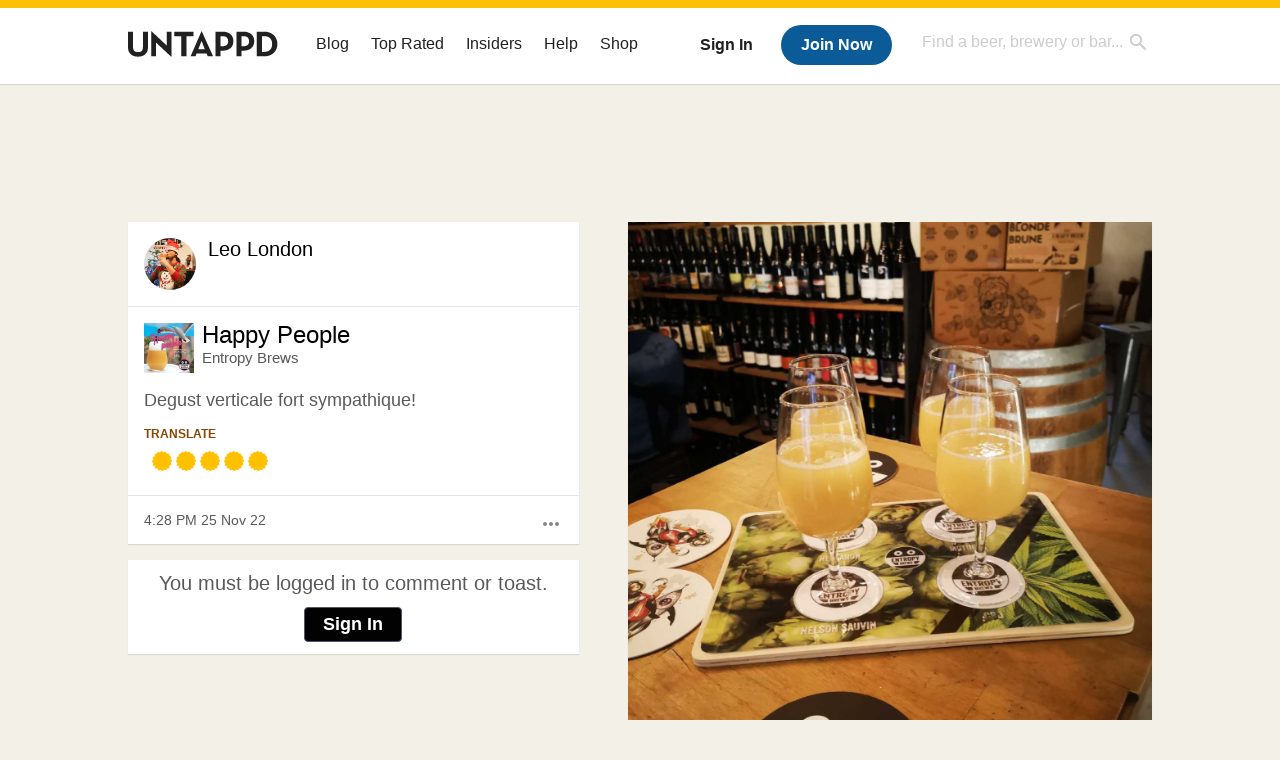

--- FILE ---
content_type: text/plain;charset=UTF-8
request_url: https://c.pub.network/v2/c
body_size: -257
content:
dfb28e21-d353-4a6c-85f3-edc7a4555612

--- FILE ---
content_type: application/javascript; charset=utf-8
request_url: https://fundingchoicesmessages.google.com/f/AGSKWxVKMBU5lQNDkYeAYfhv7YQW8_0DGXCGiReCdTZUTGOzJwKgb3HiEfCzjinW_HuFoqX6mtaHI5s7moS5zQdAp0-8Tc6r-cXXw31xIZnkwBQ-Zwg9O4C8qkL_ljCIlEVYEOYS9KvwTmTaXrqrcGjVMcrB_Qdq89sGjd1y-eLpdcminNIB74DDH_B2UUA8/_?ad_width=/bannerconduit./ads.css/internet_ad_/popundr.
body_size: -1283
content:
window['a59050e3-2a38-4f0d-b616-907b1683c9c3'] = true;

--- FILE ---
content_type: text/plain;charset=UTF-8
request_url: https://c.pub.network/v2/c
body_size: -111
content:
a7afce49-813f-4a9f-90b9-d58988f1bf12

--- FILE ---
content_type: application/javascript; charset=utf-8
request_url: https://fundingchoicesmessages.google.com/f/AGSKWxXrsPGSBOjayNEngowPi-9tFAxz6rgAIIEexmiBN4KGREWTO6godq5q1ZRWxcnc9VUxQAmZyjqXENnFQpxwoX_enCs7mI47TGww4XbbSRJL19URd21Jf-T39gcb4ZOdcz7jnzUXAA==?fccs=W251bGwsbnVsbCxudWxsLG51bGwsbnVsbCxudWxsLFsxNzY5OTAwMzYwLDc5MTAwMDAwMF0sbnVsbCxudWxsLG51bGwsW251bGwsWzcsNl0sbnVsbCxudWxsLG51bGwsbnVsbCxudWxsLG51bGwsbnVsbCxudWxsLG51bGwsM10sImh0dHBzOi8vdW50YXBwZC5jb20vdXNlci9sZW9sb25kb24vY2hlY2tpbi8xMjIzODUyNzYxIixudWxsLFtbOCwiRmYwUkdIVHVuOEkiXSxbOSwiZW4tVVMiXSxbMTYsIlsxLDEsMV0iXSxbMTksIjIiXSxbMTcsIlswXSJdLFsyNCwiIl0sWzI5LCJmYWxzZSJdXV0
body_size: 123
content:
if (typeof __googlefc.fcKernelManager.run === 'function') {"use strict";this.default_ContributorServingResponseClientJs=this.default_ContributorServingResponseClientJs||{};(function(_){var window=this;
try{
var rp=function(a){this.A=_.t(a)};_.u(rp,_.J);var sp=function(a){this.A=_.t(a)};_.u(sp,_.J);sp.prototype.getWhitelistStatus=function(){return _.F(this,2)};var tp=function(a){this.A=_.t(a)};_.u(tp,_.J);var up=_.ed(tp),vp=function(a,b,c){this.B=a;this.j=_.A(b,rp,1);this.l=_.A(b,_.Qk,3);this.F=_.A(b,sp,4);a=this.B.location.hostname;this.D=_.Fg(this.j,2)&&_.O(this.j,2)!==""?_.O(this.j,2):a;a=new _.Qg(_.Rk(this.l));this.C=new _.eh(_.q.document,this.D,a);this.console=null;this.o=new _.np(this.B,c,a)};
vp.prototype.run=function(){if(_.O(this.j,3)){var a=this.C,b=_.O(this.j,3),c=_.gh(a),d=new _.Wg;b=_.hg(d,1,b);c=_.C(c,1,b);_.kh(a,c)}else _.hh(this.C,"FCNEC");_.pp(this.o,_.A(this.l,_.De,1),this.l.getDefaultConsentRevocationText(),this.l.getDefaultConsentRevocationCloseText(),this.l.getDefaultConsentRevocationAttestationText(),this.D);_.qp(this.o,_.F(this.F,1),this.F.getWhitelistStatus());var e;a=(e=this.B.googlefc)==null?void 0:e.__executeManualDeployment;a!==void 0&&typeof a==="function"&&_.Uo(this.o.G,
"manualDeploymentApi")};var wp=function(){};wp.prototype.run=function(a,b,c){var d;return _.v(function(e){d=up(b);(new vp(a,d,c)).run();return e.return({})})};_.Uk(7,new wp);
}catch(e){_._DumpException(e)}
}).call(this,this.default_ContributorServingResponseClientJs);
// Google Inc.

//# sourceURL=/_/mss/boq-content-ads-contributor/_/js/k=boq-content-ads-contributor.ContributorServingResponseClientJs.en_US.Ff0RGHTun8I.es5.O/d=1/exm=ad_blocking_detection_executable,kernel_loader,loader_js_executable/ed=1/rs=AJlcJMwj_NGSDs7Ec5ZJCmcGmg-e8qljdw/m=cookie_refresh_executable
__googlefc.fcKernelManager.run('\x5b\x5b\x5b7,\x22\x5b\x5bnull,\\\x22untappd.com\\\x22,\\\x22AKsRol_1dpvpfcYSgJXoPQbUUSpIObg8asfTdg2QHYGB7f5EKyxHxjEIUGAvKQ2tO_QhPag3stDLEywi9Kprej96Fc8_Uws0n7JPFc-f9w0Pq-j8vGT-GWtJ40LYKLWZ6PlRMmgazG-BLMyMYhQgaq5I2nCwuOVFaw\\\\u003d\\\\u003d\\\x22\x5d,null,\x5b\x5bnull,null,null,\\\x22https:\/\/fundingchoicesmessages.google.com\/f\/AGSKWxWoTh7_O9_SMrXtoemviYUACqha5ArjMpYOQTpzPXiCZ1hnOzPSNv18tNJL2-IKxywoqZ9NLcBsbJGap2x6oWLGx_nPOITP20FyMnQNmFWPKPEut-nOgi5_IdsgUr3jy8MDD0HWGg\\\\u003d\\\\u003d\\\x22\x5d,null,null,\x5bnull,null,null,\\\x22https:\/\/fundingchoicesmessages.google.com\/el\/AGSKWxUXSzci6_HqbFXyqBvafMFMTtSzpEQCeoQIkYGV5TAY_bsKhNvfpNL0XhYYXJi0k9OxO-aVpERmEVsiBeih8v9dsApDIyeCotAoxfnaA4jnHBRX1XHcmm3ua8XJ4gB4dhnHEkn-Sw\\\\u003d\\\\u003d\\\x22\x5d,null,\x5bnull,\x5b7,6\x5d,null,null,null,null,null,null,null,null,null,3\x5d\x5d,\x5b2,1\x5d\x5d\x22\x5d\x5d,\x5bnull,null,null,\x22https:\/\/fundingchoicesmessages.google.com\/f\/AGSKWxUwgdHiFk-53gql9CBUJtlywg3dSFOXYhe23mymNLAMhUKFlzPO0919WULaKmHOgFo-yom3C1R6uKp-nEZ_MsIrsXg4vHv6Oc0Rn5Di4Am0uqwuPhA78DKRqVe-1Ik6Rw8TN0fBDg\\u003d\\u003d\x22\x5d\x5d');}